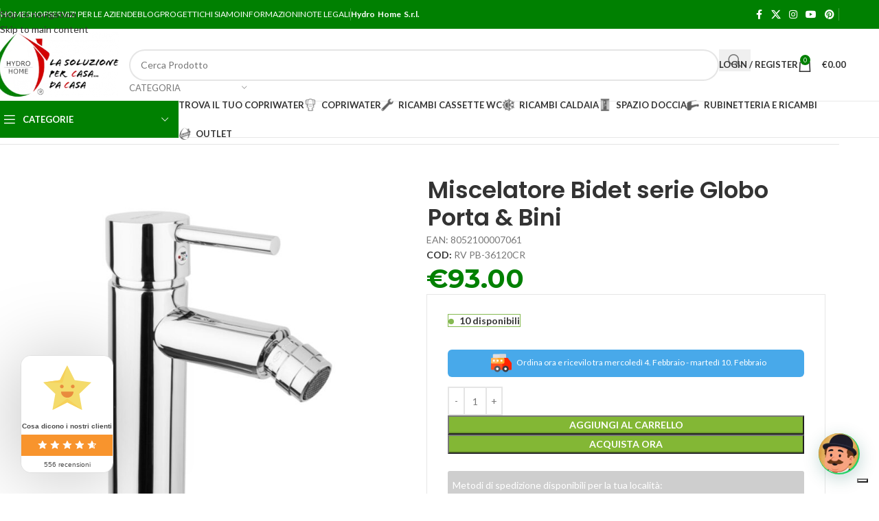

--- FILE ---
content_type: text/html; charset=UTF-8
request_url: https://hydrohome.it/?wc-ajax=pisol_cal_shipping
body_size: 411
content:
{"error":"","shipping_methods":"<div class=\"pisol-ppscw-alert\">Metodi di spedizione disponibili per la tua localit\u00e0:<br><ul class=\"pisol-ppscw-methods\"><li id=\"wbs:aa1e8525_corriere_espresso\">Corriere espresso: <span class=\"woocommerce-Price-amount amount\"><bdi><span class=\"woocommerce-Price-currencySymbol\">&euro;<\/span>5.88<\/bdi><\/span> <div class=\"pi-edd-method-estimate\"><p>Ricevilo tra mercoled\u00ec 4. Febbraio - marted\u00ec 10. Febbraio<\/p><\/div><\/li><li id=\"wbs:76326c7d_ritiro_presso_nostra_sede_in_viale_america_2_g_ladispoli_00055_rm_attendi_mail_per_conferma_ritiro\">Ritiro presso nostra sede in Viale America 2 G Ladispoli 00055 RM (attendi mail per conferma ritiro): <span class=\"woocommerce-Price-amount amount\"><bdi><span class=\"woocommerce-Price-currencySymbol\">&euro;<\/span>0.00<\/bdi><\/span> <div class=\"pi-edd-method-estimate\"><p>Ricevilo tra mercoled\u00ec 4. Febbraio - marted\u00ec 10. Febbraio<\/p><\/div><\/li><\/ul><\/div>"}

--- FILE ---
content_type: text/html; charset=UTF-8
request_url: https://hydrohome.it/?wc-ajax=pisol_product_estimate
body_size: 10
content:
<img class="pi-edd-icon" src="https://hydrohome.it/wp-content/plugins/estimate-delivery-date-for-woocommerce-pro/public//img/shipping.svg">Ordina ora e ricevilo tra mercoledì 4. Febbraio - martedì 10. Febbraio

--- FILE ---
content_type: text/html; charset=UTF-8
request_url: https://hydrohome.it/?wc-ajax=pisol_product_estimate
body_size: 10
content:
<img class="pi-edd-icon" src="https://hydrohome.it/wp-content/plugins/estimate-delivery-date-for-woocommerce-pro/public//img/shipping.svg">Ordina ora e ricevilo tra mercoledì 4. Febbraio - martedì 10. Febbraio

--- FILE ---
content_type: text/html; charset=UTF-8
request_url: https://hydrohome.it/?wc-ajax=pisol_product_estimate
body_size: 10
content:
<img class="pi-edd-icon" src="https://hydrohome.it/wp-content/plugins/estimate-delivery-date-for-woocommerce-pro/public//img/shipping.svg">Ordina ora e ricevilo tra mercoledì 4. Febbraio - martedì 10. Febbraio

--- FILE ---
content_type: text/html; charset=UTF-8
request_url: https://hydrohome.it/?wc-ajax=pisol_product_estimate
body_size: 10
content:
<img class="pi-edd-icon" src="https://hydrohome.it/wp-content/plugins/estimate-delivery-date-for-woocommerce-pro/public//img/shipping.svg">Ordina ora e ricevilo tra mercoledì 4. Febbraio - martedì 10. Febbraio

--- FILE ---
content_type: text/html; charset=UTF-8
request_url: https://hydrohome.it/?wc-ajax=pisol_product_estimate
body_size: 10
content:
<img class="pi-edd-icon" src="https://hydrohome.it/wp-content/plugins/estimate-delivery-date-for-woocommerce-pro/public//img/shipping.svg">Ordina ora e ricevilo tra mercoledì 4. Febbraio - martedì 10. Febbraio

--- FILE ---
content_type: text/html; charset=UTF-8
request_url: https://hydrohome.it/wp-admin/admin-ajax.php
body_size: -103
content:
363176.84cd8de6f5b7f2e4cd383bc573a4e84f

--- FILE ---
content_type: text/css
request_url: https://hydrohome.it/wp-content/uploads/elementor/css/post-58271.css?ver=1769358433
body_size: 1731
content:
.elementor-58271 .elementor-element.elementor-element-40f22e1a{--display:flex;--flex-direction:row;--container-widget-width:initial;--container-widget-height:100%;--container-widget-flex-grow:1;--container-widget-align-self:stretch;--flex-wrap-mobile:wrap;--justify-content:space-between;border-style:solid;--border-style:solid;border-width:0px 0px 1px 0px;--border-top-width:0px;--border-right-width:0px;--border-bottom-width:1px;--border-left-width:0px;border-color:#77777733;--border-color:#77777733;--margin-top:-25px;--margin-bottom:20px;--margin-left:0px;--margin-right:0px;--padding-top:0px;--padding-bottom:10px;--padding-left:0px;--padding-right:0px;}.elementor-58271 .elementor-element.elementor-element-40f22e1a.e-con{--flex-grow:0;--flex-shrink:0;}.elementor-58271 .elementor-element.elementor-element-31403ce4{width:auto;max-width:auto;}.elementor-58271 .elementor-element.elementor-element-44467ab9{width:auto;max-width:auto;}.elementor-58271 .elementor-element.elementor-element-764fb5c1{--display:flex;--flex-direction:row;--container-widget-width:initial;--container-widget-height:100%;--container-widget-flex-grow:1;--container-widget-align-self:stretch;--flex-wrap-mobile:wrap;--gap:20px 60px;--row-gap:20px;--column-gap:60px;--margin-top:0px;--margin-bottom:60px;--margin-left:0px;--margin-right:0px;}.elementor-58271 .elementor-element.elementor-element-764fb5c1.e-con{--flex-grow:0;--flex-shrink:0;}.elementor-58271 .elementor-element.elementor-element-705a05f3{--display:flex;}.elementor-58271 .elementor-element.elementor-element-8714871{--display:flex;--margin-top:-16px;--margin-bottom:0px;--margin-left:0px;--margin-right:0px;}.elementor-58271 .elementor-element.elementor-element-8714871.e-con{--flex-grow:0;--flex-shrink:0;}.elementor-58271 .elementor-element.elementor-element-1e8d487{--display:flex;--flex-direction:row;--container-widget-width:initial;--container-widget-height:100%;--container-widget-flex-grow:1;--container-widget-align-self:stretch;--flex-wrap-mobile:wrap;--justify-content:space-between;--gap:20px 10px;--row-gap:20px;--column-gap:10px;--flex-wrap:nowrap;--margin-top:-8px;--margin-bottom:-8px;--margin-left:-8px;--margin-right:-8px;}html .elementor-58271 .elementor-element.elementor-element-7225eb9 .product_title{font-weight:800;}.elementor-58271 .elementor-element.elementor-element-33140e5 .price, .elementor-58271 .elementor-element.elementor-element-33140e5 .price del, .elementor-58271 .elementor-element.elementor-element-33140e5 .amount{font-family:"Montserrat", Sans-serif;font-size:39px;font-weight:700;}.elementor-58271 .elementor-element.elementor-element-33140e5 .price del, .elementor-58271 .elementor-element.elementor-element-33140e5 del .amount{font-size:21px;}.elementor-58271 .elementor-element.elementor-element-434bd36 > .elementor-widget-container{margin:0px 0px -14px 0px;}.elementor-58271 .elementor-element.elementor-element-434bd36 .wd-text-block{max-width:402px;}.elementor-58271 .elementor-element.elementor-element-9af5fc3 > .elementor-widget-container{margin:-20px 0px 0px 0px;}.elementor-58271 .elementor-element.elementor-element-b02adcd{--display:flex;--flex-direction:column;--container-widget-width:100%;--container-widget-height:initial;--container-widget-flex-grow:0;--container-widget-align-self:initial;--flex-wrap-mobile:wrap;border-style:solid;--border-style:solid;border-width:1px 1px 1px 1px;--border-top-width:1px;--border-right-width:1px;--border-bottom-width:1px;--border-left-width:1px;border-color:#1010101A;--border-color:#1010101A;}.elementor-58271 .elementor-element.elementor-element-0c3dec4 > .elementor-widget-container{padding:20px 20px 0px 20px;}.elementor-58271 .elementor-element.elementor-element-b38a301{--display:flex;--flex-direction:row;--container-widget-width:initial;--container-widget-height:100%;--container-widget-flex-grow:1;--container-widget-align-self:stretch;--flex-wrap-mobile:wrap;--gap:18px 20px;--row-gap:18px;--column-gap:20px;--flex-wrap:nowrap;border-style:solid;--border-style:solid;border-width:1px 0px 0px 0px;--border-top-width:1px;--border-right-width:0px;--border-bottom-width:0px;--border-left-width:0px;border-color:#1010101A;--border-color:#1010101A;--padding-top:20px;--padding-bottom:20px;--padding-left:20px;--padding-right:20px;}.elementor-58271 .elementor-element.elementor-element-65d0ebb > .elementor-widget-container{padding:0px 20px 0px 0px;border-style:solid;border-width:0px 1px 0px 0px;border-color:#77777733;}.elementor-58271 .elementor-element.elementor-element-c147db1 .wd-btn-text{font-family:"Archivo Black", Sans-serif;}.elementor-58271 .elementor-element.elementor-element-96aa783{--display:flex;--flex-direction:row;--container-widget-width:initial;--container-widget-height:100%;--container-widget-flex-grow:1;--container-widget-align-self:stretch;--flex-wrap-mobile:wrap;--gap:20px 15px;--row-gap:20px;--column-gap:15px;}.elementor-58271 .elementor-element.elementor-element-68d39bc{--display:flex;--flex-direction:row;--container-widget-width:initial;--container-widget-height:100%;--container-widget-flex-grow:1;--container-widget-align-self:stretch;--flex-wrap-mobile:wrap;--justify-content:space-around;--gap:20px 15px;--row-gap:20px;--column-gap:15px;}.elementor-58271 .elementor-element.elementor-element-d983fe4{width:var( --container-widget-width, 50% );max-width:50%;--container-widget-width:50%;--container-widget-flex-grow:0;}.elementor-58271 .elementor-element.elementor-element-d983fe4 .info-box-inner{font-size:14px;}.elementor-58271 .elementor-element.elementor-element-90e6284{width:var( --container-widget-width, 50% );max-width:50%;--container-widget-width:50%;--container-widget-flex-grow:0;}.elementor-58271 .elementor-element.elementor-element-90e6284 .info-box-inner{font-size:14px;}.elementor-58271 .elementor-element.elementor-element-2da766c{--display:flex;--flex-direction:row;--container-widget-width:initial;--container-widget-height:100%;--container-widget-flex-grow:1;--container-widget-align-self:stretch;--flex-wrap-mobile:wrap;--justify-content:space-around;--gap:20px 15px;--row-gap:20px;--column-gap:15px;}.elementor-58271 .elementor-element.elementor-element-66e435b{width:var( --container-widget-width, 50% );max-width:50%;--container-widget-width:50%;--container-widget-flex-grow:0;}.elementor-58271 .elementor-element.elementor-element-66e435b .info-box-inner{font-size:14px;}.elementor-58271 .elementor-element.elementor-element-483f300{width:var( --container-widget-width, 50% );max-width:50%;--container-widget-width:50%;--container-widget-flex-grow:0;}.elementor-58271 .elementor-element.elementor-element-483f300 .info-box-inner{font-size:14px;}.elementor-58271 .elementor-element.elementor-element-6f01e4c1{--display:flex;--margin-top:-16px;--margin-bottom:0px;--margin-left:0px;--margin-right:0px;}.elementor-58271 .elementor-element.elementor-element-6f01e4c1.e-con{--flex-grow:0;--flex-shrink:0;}.elementor-58271 .elementor-element.elementor-element-7544a87d{--display:flex;--flex-direction:row;--container-widget-width:initial;--container-widget-height:100%;--container-widget-flex-grow:1;--container-widget-align-self:stretch;--flex-wrap-mobile:wrap;--justify-content:space-between;--gap:20px 10px;--row-gap:20px;--column-gap:10px;--flex-wrap:nowrap;--margin-top:-8px;--margin-bottom:-8px;--margin-left:-8px;--margin-right:-8px;}html .elementor-58271 .elementor-element.elementor-element-62c44c0a .product_title{font-weight:800;}.elementor-58271 .elementor-element.elementor-element-7d21d545 .price, .elementor-58271 .elementor-element.elementor-element-7d21d545 .price del, .elementor-58271 .elementor-element.elementor-element-7d21d545 .amount{font-family:"Montserrat", Sans-serif;font-size:39px;font-weight:700;}.elementor-58271 .elementor-element.elementor-element-7d21d545 .price del, .elementor-58271 .elementor-element.elementor-element-7d21d545 del .amount{font-size:21px;}.elementor-58271 .elementor-element.elementor-element-c1d30b8 > .elementor-widget-container{margin:0px 0px -14px 0px;}.elementor-58271 .elementor-element.elementor-element-c1d30b8 .wd-text-block{max-width:402px;}.elementor-58271 .elementor-element.elementor-element-62ef3d8 > .elementor-widget-container{margin:-20px 0px 0px 0px;}.elementor-58271 .elementor-element.elementor-element-67fcef58{--display:flex;--flex-direction:column;--container-widget-width:100%;--container-widget-height:initial;--container-widget-flex-grow:0;--container-widget-align-self:initial;--flex-wrap-mobile:wrap;border-style:solid;--border-style:solid;border-width:1px 1px 1px 1px;--border-top-width:1px;--border-right-width:1px;--border-bottom-width:1px;--border-left-width:1px;border-color:#1010101A;--border-color:#1010101A;}.elementor-58271 .elementor-element.elementor-element-218664be > .elementor-widget-container{padding:20px 20px 0px 20px;}.elementor-58271 .elementor-element.elementor-element-2dbe4d8a{--display:flex;--flex-direction:row;--container-widget-width:initial;--container-widget-height:100%;--container-widget-flex-grow:1;--container-widget-align-self:stretch;--flex-wrap-mobile:wrap;--gap:18px 20px;--row-gap:18px;--column-gap:20px;--flex-wrap:nowrap;border-style:solid;--border-style:solid;border-width:1px 0px 0px 0px;--border-top-width:1px;--border-right-width:0px;--border-bottom-width:0px;--border-left-width:0px;border-color:#1010101A;--border-color:#1010101A;--padding-top:20px;--padding-bottom:20px;--padding-left:20px;--padding-right:20px;}.elementor-58271 .elementor-element.elementor-element-76e1586e > .elementor-widget-container{padding:0px 20px 0px 0px;border-style:solid;border-width:0px 1px 0px 0px;border-color:#77777733;}.elementor-58271 .elementor-element.elementor-element-2e9f3ca .wd-btn-text{font-family:"Archivo Black", Sans-serif;}.elementor-58271 .elementor-element.elementor-element-8ba9918{--display:flex;--flex-direction:row;--container-widget-width:initial;--container-widget-height:100%;--container-widget-flex-grow:1;--container-widget-align-self:stretch;--flex-wrap-mobile:wrap;--gap:20px 15px;--row-gap:20px;--column-gap:15px;}.elementor-58271 .elementor-element.elementor-element-7b577c2a{--display:flex;--flex-direction:row;--container-widget-width:initial;--container-widget-height:100%;--container-widget-flex-grow:1;--container-widget-align-self:stretch;--flex-wrap-mobile:wrap;--justify-content:space-around;--gap:20px 15px;--row-gap:20px;--column-gap:15px;}.elementor-58271 .elementor-element.elementor-element-2427efdc{width:var( --container-widget-width, 50% );max-width:50%;--container-widget-width:50%;--container-widget-flex-grow:0;}.elementor-58271 .elementor-element.elementor-element-2427efdc .info-box-inner{font-size:14px;}.elementor-58271 .elementor-element.elementor-element-500c8166{width:var( --container-widget-width, 50% );max-width:50%;--container-widget-width:50%;--container-widget-flex-grow:0;}.elementor-58271 .elementor-element.elementor-element-500c8166 .info-box-inner{font-size:14px;}.elementor-58271 .elementor-element.elementor-element-63a21e2d{--display:flex;--flex-direction:row;--container-widget-width:initial;--container-widget-height:100%;--container-widget-flex-grow:1;--container-widget-align-self:stretch;--flex-wrap-mobile:wrap;--justify-content:space-around;--gap:20px 15px;--row-gap:20px;--column-gap:15px;}.elementor-58271 .elementor-element.elementor-element-7da51dd1{width:var( --container-widget-width, 50% );max-width:50%;--container-widget-width:50%;--container-widget-flex-grow:0;}.elementor-58271 .elementor-element.elementor-element-7da51dd1 .info-box-inner{font-size:14px;}.elementor-58271 .elementor-element.elementor-element-6744bd97{width:var( --container-widget-width, 50% );max-width:50%;--container-widget-width:50%;--container-widget-flex-grow:0;}.elementor-58271 .elementor-element.elementor-element-6744bd97 .info-box-inner{font-size:14px;}.elementor-58271 .elementor-element.elementor-element-5082a657{--display:flex;--flex-direction:column;--container-widget-width:100%;--container-widget-height:initial;--container-widget-flex-grow:0;--container-widget-align-self:initial;--flex-wrap-mobile:wrap;}.elementor-58271 .elementor-element.elementor-element-13ddd546 > .elementor-widget-container{margin:0px 0px 80px 0px;}.elementor-58271 .elementor-element.elementor-element-13ddd546 .shop_attributes, .wd-single-attrs.wd-side-hidden .shop_attributes{--wd-attr-col:2;}.elementor-58271 .elementor-element.elementor-element-8a221e4{--display:flex;--flex-direction:column;--container-widget-width:100%;--container-widget-height:initial;--container-widget-flex-grow:0;--container-widget-align-self:initial;--flex-wrap-mobile:wrap;}.elementor-58271 .elementor-element.elementor-element-43eac9a2 > .elementor-widget-container{padding:0px 0px 30px 0px;}.elementor-58271 .elementor-element.elementor-element-ddfd0af > .elementor-widget-container{padding:0px 0px 30px 0px;}@media(max-width:1024px){.elementor-58271 .elementor-element.elementor-element-40f22e1a{--margin-top:-35px;--margin-bottom:20px;--margin-left:0px;--margin-right:0px;}.elementor-58271 .elementor-element.elementor-element-764fb5c1{--gap:20px 30px;--row-gap:20px;--column-gap:30px;--margin-top:0px;--margin-bottom:40px;--margin-left:0px;--margin-right:0px;}.elementor-58271 .elementor-element.elementor-element-33140e5 .price, .elementor-58271 .elementor-element.elementor-element-33140e5 .price del, .elementor-58271 .elementor-element.elementor-element-33140e5 .amount{font-size:18px;}.elementor-58271 .elementor-element.elementor-element-0c3dec4{width:100%;max-width:100%;}.elementor-58271 .elementor-element.elementor-element-96aa783{--flex-direction:column;--container-widget-width:100%;--container-widget-height:initial;--container-widget-flex-grow:0;--container-widget-align-self:initial;--flex-wrap-mobile:wrap;}.elementor-58271 .elementor-element.elementor-element-7d21d545 .price, .elementor-58271 .elementor-element.elementor-element-7d21d545 .price del, .elementor-58271 .elementor-element.elementor-element-7d21d545 .amount{font-size:18px;}.elementor-58271 .elementor-element.elementor-element-218664be{width:100%;max-width:100%;}.elementor-58271 .elementor-element.elementor-element-8ba9918{--flex-direction:column;--container-widget-width:100%;--container-widget-height:initial;--container-widget-flex-grow:0;--container-widget-align-self:initial;--flex-wrap-mobile:wrap;}.elementor-58271 .elementor-element.elementor-element-13ddd546 > .elementor-widget-container{margin:0px 0px 60px 0px;}.elementor-58271 .elementor-element.elementor-element-13ddd546 .shop_attributes, .wd-single-attrs.wd-side-hidden .shop_attributes{--wd-attr-col:2;}}@media(max-width:767px){.elementor-58271 .elementor-element.elementor-element-40f22e1a{--width:290px;}.elementor-58271 .elementor-element.elementor-element-31403ce4{width:100%;max-width:100%;}.elementor-58271 .elementor-element.elementor-element-764fb5c1{--width:284px;}.elementor-58271 .elementor-element.elementor-element-705a05f3{--width:500px;}.elementor-58271 .elementor-element.elementor-element-7acdc860{width:var( --container-widget-width, 259px );max-width:259px;--container-widget-width:259px;--container-widget-flex-grow:0;}.elementor-58271 .elementor-element.elementor-element-7acdc860 > .elementor-widget-container{margin:-40px -40px -40px -40px;}.elementor-58271 .elementor-element.elementor-element-8714871{--width:340px;--margin-top:43px;--margin-bottom:0px;--margin-left:-39px;--margin-right:0px;--padding-top:0px;--padding-bottom:0px;--padding-left:0px;--padding-right:0px;}.elementor-58271 .elementor-element.elementor-element-8714871.e-con{--align-self:flex-start;--flex-grow:0;--flex-shrink:0;}.elementor-58271 .elementor-element.elementor-element-a122cf6 > .elementor-widget-container{margin:0px 0px -36px 0px;}.elementor-58271 .elementor-element.elementor-element-1e8d487{--flex-direction:column;--container-widget-width:100%;--container-widget-height:initial;--container-widget-flex-grow:0;--container-widget-align-self:initial;--flex-wrap-mobile:wrap;--justify-content:space-between;}.elementor-58271 .elementor-element.elementor-element-33140e5 .price, .elementor-58271 .elementor-element.elementor-element-33140e5 .price del, .elementor-58271 .elementor-element.elementor-element-33140e5 .amount{font-size:36px;}.elementor-58271 .elementor-element.elementor-element-33140e5 .price del, .elementor-58271 .elementor-element.elementor-element-33140e5 del .amount{font-size:24px;}.elementor-58271 .elementor-element.elementor-element-9af5fc3 > .elementor-widget-container{margin:0px -31px 0px -37px;}.elementor-58271 .elementor-element.elementor-element-0c3dec4{width:100%;max-width:100%;}.elementor-58271 .elementor-element.elementor-element-96aa783{--flex-direction:column;--container-widget-width:100%;--container-widget-height:initial;--container-widget-flex-grow:0;--container-widget-align-self:initial;--flex-wrap-mobile:wrap;}.elementor-58271 .elementor-element.elementor-element-68d39bc{--content-width:500px;--flex-wrap:nowrap;}.elementor-58271 .elementor-element.elementor-element-2da766c{--flex-wrap:nowrap;}.elementor-58271 .elementor-element.elementor-element-6f01e4c1{--width:292px;}.elementor-58271 .elementor-element.elementor-element-7544a87d{--flex-direction:column;--container-widget-width:100%;--container-widget-height:initial;--container-widget-flex-grow:0;--container-widget-align-self:initial;--flex-wrap-mobile:wrap;--justify-content:space-between;}.elementor-58271 .elementor-element.elementor-element-62ef3d8 > .elementor-widget-container{margin:0px -31px 0px -37px;}.elementor-58271 .elementor-element.elementor-element-218664be{width:100%;max-width:100%;}.elementor-58271 .elementor-element.elementor-element-8ba9918{--flex-direction:column;--container-widget-width:100%;--container-widget-height:initial;--container-widget-flex-grow:0;--container-widget-align-self:initial;--flex-wrap-mobile:wrap;}.elementor-58271 .elementor-element.elementor-element-7b577c2a{--flex-wrap:nowrap;}.elementor-58271 .elementor-element.elementor-element-63a21e2d{--flex-wrap:nowrap;}.elementor-58271 .elementor-element.elementor-element-13ddd546 > .elementor-widget-container{margin:0px 0px 40px 0px;}.elementor-58271 .elementor-element.elementor-element-13ddd546 .shop_attributes, .wd-single-attrs.wd-side-hidden .shop_attributes{--wd-attr-col:1;}}@media(min-width:768px){.elementor-58271 .elementor-element.elementor-element-705a05f3{--width:50%;}.elementor-58271 .elementor-element.elementor-element-8714871{--width:50%;}.elementor-58271 .elementor-element.elementor-element-2da766c{--width:50%;}.elementor-58271 .elementor-element.elementor-element-6f01e4c1{--width:50%;}.elementor-58271 .elementor-element.elementor-element-7b577c2a{--width:50%;}.elementor-58271 .elementor-element.elementor-element-63a21e2d{--width:50%;}}@media(max-width:1024px) and (min-width:768px){.elementor-58271 .elementor-element.elementor-element-705a05f3{--width:50%;}.elementor-58271 .elementor-element.elementor-element-8714871{--width:50%;}.elementor-58271 .elementor-element.elementor-element-2da766c{--width:100%;}.elementor-58271 .elementor-element.elementor-element-6f01e4c1{--width:50%;}.elementor-58271 .elementor-element.elementor-element-7b577c2a{--width:100%;}.elementor-58271 .elementor-element.elementor-element-63a21e2d{--width:100%;}}

--- FILE ---
content_type: image/svg+xml
request_url: https://hydrohome.it/wp-content/plugins/estimate-delivery-date-for-woocommerce-pro/public//img/shipping.svg
body_size: 8593
content:
<?xml version="1.0" encoding="UTF-8" standalone="no"?>
<!-- Generator: Adobe Illustrator 16.0.0, SVG Export Plug-In . SVG Version: 6.00 Build 0)  -->

<svg
   xmlns:dc="http://purl.org/dc/elements/1.1/"
   xmlns:cc="http://creativecommons.org/ns#"
   xmlns:rdf="http://www.w3.org/1999/02/22-rdf-syntax-ns#"
   xmlns:svg="http://www.w3.org/2000/svg"
   xmlns="http://www.w3.org/2000/svg"
   xmlns:sodipodi="http://sodipodi.sourceforge.net/DTD/sodipodi-0.dtd"
   xmlns:inkscape="http://www.inkscape.org/namespaces/inkscape"
   version="1.1"
   id="Layer_1"
   x="0px"
   y="0px"
   width="30"
   height="30"
   viewBox="0 0 19.335938 19.335938"
   xml:space="preserve"
   sodipodi:docname="shipping.svg"
   inkscape:version="0.92.4 (5da689c313, 2019-01-14)"><metadata
   id="metadata946"><rdf:RDF><cc:Work
       rdf:about=""><dc:format>image/svg+xml</dc:format><dc:type
         rdf:resource="http://purl.org/dc/dcmitype/StillImage" /><dc:title></dc:title></cc:Work></rdf:RDF></metadata><defs
   id="defs944" /><sodipodi:namedview
   pagecolor="#ffffff"
   bordercolor="#666666"
   borderopacity="1"
   objecttolerance="10"
   gridtolerance="10"
   guidetolerance="10"
   inkscape:pageopacity="0"
   inkscape:pageshadow="2"
   inkscape:window-width="1366"
   inkscape:window-height="741"
   id="namedview942"
   showgrid="false"
   inkscape:zoom="2.6074563"
   inkscape:cx="69.419689"
   inkscape:cy="45.254834"
   inkscape:window-x="-9"
   inkscape:window-y="-9"
   inkscape:window-maximized="1"
   inkscape:current-layer="Layer_1" />
<g
   id="g939"
   transform="matrix(0.05932201,0,0,0.05932201,0,-0.40873852)">
	<path
   style="fill:#ff511f"
   d="m 326.999,168.498 -60,-79.982 C 264.166,84.739 259.721,82.517 255,82.517 l -15,0.001 h -44.971 c -0.01,0 -0.02,-0.001 -0.029,-0.001 H 135 105 75 30 15 c -0.063,0 -0.123,0.009 -0.187,0.01 -0.405,0.005 -0.809,0.024 -1.206,0.061 -0.061,0.006 -0.121,0.007 -0.182,0.014 -0.424,0.044 -0.842,0.112 -1.254,0.19 -0.139,0.027 -0.275,0.057 -0.414,0.086 -0.34,0.076 -0.675,0.162 -1.006,0.26 -0.104,0.03 -0.207,0.058 -0.311,0.09 -0.369,0.118 -0.73,0.252 -1.087,0.397 -0.143,0.06 -0.284,0.12 -0.425,0.183 -0.283,0.126 -0.563,0.262 -0.836,0.404 -0.105,0.054 -0.214,0.104 -0.318,0.162 -0.362,0.199 -0.715,0.414 -1.057,0.643 -0.096,0.063 -0.188,0.13 -0.281,0.194 -0.283,0.197 -0.559,0.403 -0.826,0.618 -0.075,0.061 -0.152,0.119 -0.227,0.182 -0.33,0.275 -0.649,0.563 -0.953,0.867 -0.047,0.044 -0.088,0.092 -0.133,0.137 -0.26,0.266 -0.51,0.541 -0.75,0.826 -0.069,0.082 -0.139,0.162 -0.206,0.246 -0.265,0.326 -0.519,0.661 -0.755,1.01 -0.041,0.061 -0.077,0.123 -0.117,0.184 -0.191,0.29 -0.371,0.588 -0.542,0.893 -0.071,0.128 -0.142,0.256 -0.21,0.386 -0.16,0.306 -0.311,0.618 -0.451,0.937 -0.059,0.135 -0.115,0.271 -0.17,0.408 -0.123,0.305 -0.238,0.615 -0.342,0.93 -0.049,0.15 -0.096,0.301 -0.141,0.453 -0.1,0.339 -0.189,0.683 -0.266,1.032 -0.021,0.098 -0.043,0.196 -0.063,0.296 -0.077,0.39 -0.136,0.785 -0.182,1.186 C 0.088,95.924 0.076,96.047 0.065,96.171 0.028,96.613 0,97.061 0,97.516 v 60 99.969 c 0,8.284 6.716,15 15,15 H 52.301 147.699 180 182.301 277.699 315 c 8.284,0 15,-6.716 15,-15 v -79.986 c 0,-3.248 -1.053,-6.406 -3.001,-9.001 z"
   id="path909"
   inkscape:connector-curvature="0" />
	<path
   style="fill:#dedee0"
   d="M 225,22.515 H 135 45 c -8.285,0 -15,6.716 -15,15 v 55.001 h 45 60 60 c 0.01,0 0.02,10e-4 0.029,10e-4 H 240 V 37.515 c 0,-8.284 -6.717,-15 -15,-15 z"
   id="path911"
   inkscape:connector-curvature="0" />
	<path
   style="fill:#d6d5d8"
   d="M 195.029,92.517 H 240 V 37.515 c 0,-8.284 -6.717,-15 -15,-15 h -90 v 70.001 h 60 c 0.01,0 0.02,10e-4 0.029,10e-4 z"
   id="path913"
   inkscape:connector-curvature="0" />
	<path
   style="fill:#ff2300"
   d="m 326.999,168.498 -60,-79.982 C 264.166,84.739 259.721,82.517 255,82.517 l -15,0.001 H 195.029 C 203.3,82.534 210,89.242 210,97.516 v 14.999 45.001 c 0,8.284 -6.716,15 -15,15 h -15 v 18.618 51.351 15 15.001 h 111.361 v -10e-4 H 315 c 8.284,0 15,-6.716 15,-15 v -79.986 c 0,-3.248 -1.053,-6.406 -3.001,-9.001 z"
   id="path915"
   inkscape:connector-curvature="0" />
	<g
   id="g925">
		<path
   style="fill:#57555d"
   d="m 100,207.485 c -22.346,0 -41.311,14.736 -47.697,35 -0.373,1.185 -0.704,2.388 -0.99,3.607 C 50.455,249.751 50,253.566 50,257.485 v 0.002 c 0,5.224 0.809,10.261 2.301,14.998 6.387,20.263 25.352,35 47.699,35 22.347,0 41.313,-14.737 47.699,-35 1.492,-4.737 2.301,-9.774 2.301,-14.998 0,-0.001 0,-0.002 0,-0.002 0,-5.225 -0.809,-10.263 -2.303,-15 -6.386,-20.264 -25.351,-35 -47.697,-35 z"
   id="path917"
   inkscape:connector-curvature="0" />
		<path
   style="fill:#3c3a3f"
   d="m 230,207.485 c -7.109,0 -13.871,1.501 -20,4.188 -5.611,2.458 -10.686,5.917 -15,10.151 -9.248,9.078 -15,21.707 -15,35.661 v 0.002 c 0,5.224 0.809,10.261 2.301,14.998 6.387,20.263 25.352,35 47.699,35 22.347,0 41.313,-14.737 47.699,-35 1.492,-4.737 2.301,-9.774 2.301,-14.998 0,-0.001 0,-0.002 0,-0.002 0,-5.225 -0.809,-10.263 -2.303,-15 -6.386,-20.264 -25.351,-35 -47.697,-35 z"
   id="path919"
   inkscape:connector-curvature="0" />
		<path
   style="fill:#ffffff"
   d="m 116.611,246.386 c -0.194,-0.289 -0.396,-0.572 -0.605,-0.85 -0.416,-0.557 -0.861,-1.09 -1.333,-1.599 -0.472,-0.51 -0.968,-0.995 -1.489,-1.453 -3.523,-3.103 -8.131,-5 -13.184,-5 -5.053,0 -9.66,1.897 -13.184,5 -0.521,0.458 -1.018,0.943 -1.489,1.453 -0.472,0.509 -0.917,1.042 -1.334,1.599 -0.208,0.277 -0.41,0.561 -0.604,0.85 -0.389,0.577 -0.748,1.176 -1.075,1.793 -1.476,2.778 -2.313,5.944 -2.313,9.306 0,0 0,10e-4 0,0.002 0,5.974 2.647,11.329 6.814,14.998 3.525,3.102 8.133,5 13.186,5 5.053,0 9.66,-1.898 13.186,-5 4.167,-3.669 6.814,-9.024 6.814,-14.998 v -0.002 c 0,-3.361 -0.838,-6.527 -2.313,-9.306 -0.329,-0.617 -0.688,-1.216 -1.077,-1.793 z"
   id="path921"
   inkscape:connector-curvature="0" />
		<path
   style="fill:#ffffff"
   d="m 246.611,246.386 c -0.194,-0.289 -0.396,-0.572 -0.605,-0.85 -0.416,-0.557 -0.861,-1.09 -1.333,-1.599 -0.472,-0.51 -0.968,-0.995 -1.489,-1.453 -3.523,-3.103 -8.131,-5 -13.184,-5 -5.053,0 -9.66,1.897 -13.184,5 -0.521,0.458 -1.018,0.943 -1.489,1.453 -0.472,0.509 -0.917,1.042 -1.334,1.599 -0.208,0.277 -0.41,0.561 -0.604,0.85 -0.389,0.577 -0.748,1.176 -1.075,1.793 -1.476,2.778 -2.313,5.944 -2.313,9.306 0,0 0,10e-4 0,0.002 0,5.974 2.647,11.329 6.814,14.998 3.525,3.102 8.133,5 13.186,5 5.053,0 9.66,-1.898 13.186,-5 4.167,-3.669 6.814,-9.024 6.814,-14.998 v -0.002 c 0,-3.361 -0.838,-6.527 -2.313,-9.306 -0.329,-0.617 -0.688,-1.216 -1.077,-1.793 z"
   id="path923"
   inkscape:connector-curvature="0" />
	</g>
	<g
   id="g931">
		<path
   style="fill:#ffb65b"
   d="m 195.029,82.517 c -0.01,0 -0.02,-10e-4 -0.029,-10e-4 H 135 105 75 30 15 c -0.063,0 -0.123,0.009 -0.187,0.01 -0.405,0.005 -0.809,0.024 -1.206,0.061 -0.061,0.006 -0.121,0.007 -0.182,0.014 -0.424,0.044 -0.842,0.112 -1.254,0.19 -0.139,0.027 -0.275,0.057 -0.414,0.086 -0.34,0.076 -0.675,0.162 -1.006,0.26 -0.104,0.03 -0.207,0.058 -0.311,0.09 -0.369,0.118 -0.73,0.252 -1.087,0.397 -0.143,0.06 -0.284,0.12 -0.425,0.183 -0.283,0.126 -0.563,0.262 -0.836,0.404 -0.105,0.054 -0.214,0.104 -0.318,0.162 -0.362,0.199 -0.715,0.414 -1.057,0.643 -0.096,0.063 -0.188,0.13 -0.281,0.194 -0.283,0.197 -0.559,0.403 -0.826,0.618 -0.075,0.061 -0.152,0.119 -0.227,0.182 -0.33,0.275 -0.649,0.563 -0.953,0.867 -0.047,0.044 -0.088,0.092 -0.133,0.137 -0.26,0.266 -0.51,0.541 -0.75,0.826 -0.069,0.082 -0.139,0.162 -0.206,0.246 -0.265,0.326 -0.519,0.661 -0.755,1.01 -0.041,0.061 -0.077,0.123 -0.117,0.184 -0.191,0.29 -0.371,0.588 -0.542,0.893 -0.071,0.128 -0.142,0.256 -0.21,0.386 -0.16,0.306 -0.311,0.618 -0.451,0.937 -0.059,0.135 -0.115,0.271 -0.17,0.408 -0.123,0.305 -0.238,0.615 -0.342,0.93 -0.049,0.15 -0.096,0.301 -0.141,0.453 -0.1,0.339 -0.189,0.683 -0.266,1.032 C 0.326,94.417 0.304,94.515 0.284,94.615 0.207,95.005 0.148,95.4 0.102,95.801 0.088,95.923 0.076,96.046 0.065,96.17 0.028,96.613 0,97.061 0,97.516 v 60 c 0,8.284 6.716,15 15,15 h 60 30 30 45 15 c 8.284,0 15,-6.716 15,-15 V 112.515 97.516 c 0,-8.274 -6.7,-14.982 -14.971,-14.999 z"
   id="path927"
   inkscape:connector-curvature="0" />
		<path
   style="fill:#ffa828"
   d="m 195.029,82.517 c -0.01,0 -0.02,-10e-4 -0.029,-10e-4 h -60 -30 v 30 30 30 h 30 45 15 c 8.284,0 15,-6.716 15,-15 V 112.515 97.516 c 0,-8.274 -6.7,-14.982 -14.971,-14.999 z"
   id="path929"
   inkscape:connector-curvature="0" />
	</g>
	<rect
   x="90"
   y="112.516"
   style="fill:#ffffff"
   width="30"
   height="30"
   id="rect933" />
	<polygon
   style="fill:#ffffff"
   points="150,142.516 180,142.516 180,112.517 180,112.516 150,112.516 "
   id="polygon935" />
	<rect
   x="30"
   y="112.516"
   style="fill:#ffffff"
   width="30"
   height="30"
   id="rect937" />
</g>















</svg>

--- FILE ---
content_type: application/javascript
request_url: https://hydrohome.it/wp-content/themes/woodmart/js/scripts/elements/countDownTimer.min.js?ver=8.3.9
body_size: 443
content:
!function(t){woodmartThemeModule.$document.on("wdProductsTabsLoaded wdSearchFullScreenContentLoaded wdUpdateWishlist wdShopPageInit wdArrowsLoadProducts wdLoadMoreLoadProducts wdRecentlyViewedProductLoaded",function(){woodmartThemeModule.countDownTimer()}),t.each(["frontend/element_ready/wd_products.default","frontend/element_ready/wd_products_tabs.default","frontend/element_ready/wd_countdown_timer.default","frontend/element_ready/wd_single_product_countdown.default","frontend/element_ready/wd_banner.default","frontend/element_ready/wd_banner_carousel.default"],function(e,d){woodmartThemeModule.wdElementorAddAction(d,function(){woodmartThemeModule.countDownTimer()})}),woodmartThemeModule.countDownTimer=function(){t(".wd-timer").each(function(){var d=t(this),e=d.data("timezone")?d.data("timezone"):woodmart_settings.countdown_timezone,e=(dayjs.extend(window.dayjs_plugin_utc),dayjs.extend(window.dayjs_plugin_timezone),dayjs.tz(d.data("end-date"),e));d.countdown(e.toDate(),function(e){"yes"===d.data("hide-on-finish")&&"finish"===e.type&&d.parent().addClass("wd-hide"),d.find(".wd-timer-days .wd-timer-value").text(e.strftime("%-D")),d.find(".wd-timer-hours .wd-timer-value").text(e.strftime("%H")),d.find(".wd-timer-min .wd-timer-value").text(e.strftime("%M")),d.find(".wd-timer-sec .wd-timer-value").text(e.strftime("%S"))})})},t(document).ready(function(){woodmartThemeModule.countDownTimer()})}(jQuery);